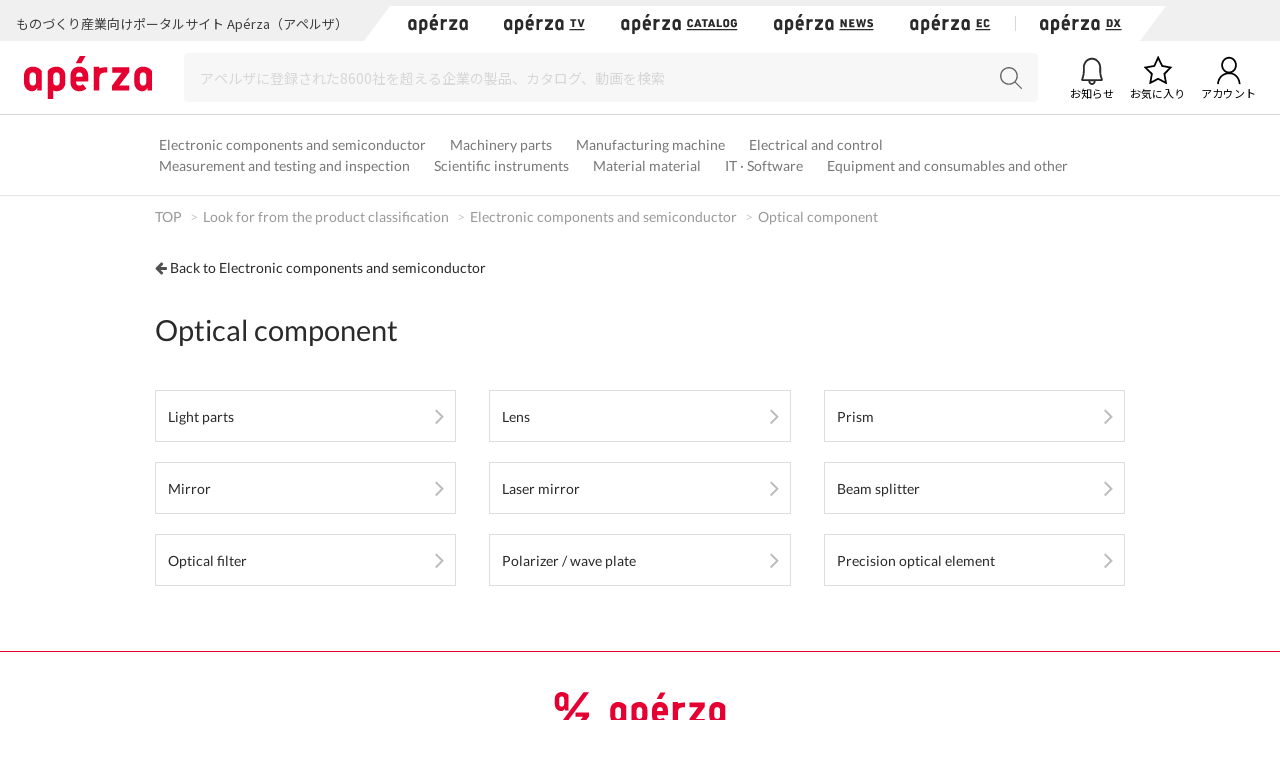

--- FILE ---
content_type: text/html; charset=UTF-8
request_url: https://tw.cluez.biz/en/product/second/2_14/
body_size: 16930
content:
<!DOCTYPE html PUBLIC "-//W3C//DTD XHTML 1.0 Transitional//EN" "http://www.w3.org/TR/xhtml1/DTD/xhtml1-transitional.dtd">
<html xmlns="http://www.w3.org/1999/xhtml" lang="ja" xml:lang="ja">
<head>
<script>
window.dataLayer = window.dataLayer || [];
dataLayer.push({
  'td-parts-ini'                  :new Array('catalog/catalog'),
  'td-obj.session_id'             :'mv5jvnclo2bsd06nb8kek4s4e5',
  'td-obj.member_id'              :'',
  'td-obj.admin_id'               :'',
  'td-obj.member_type'            :'',
  'td-obj.backdoor_login'         :'',
  'td-obj.64_mea'                 :'',
  'td-obj.social_id'              :'',
  'td-obj.social_type'            :'',
  'td-obj.action'                 :'',
  'td-obj.error_message'          :'',
  'td-obj.update_information'     :'',
  'td-obj.ui_lang'                :'en',
  'td-obj.cv_pid'                 :'',
  'td-obj.cv_so'                  :'',
  'td-obj.cv_si'                  :'',
  'td-obj.obj_company_id'         :'',
  'td-obj.obj_company_name'       :'',
  'td-obj.obj_company_type '      :'',
  'td-obj.obj_company_category'   :'',
  'td-obj.obj_product_id'         :'',
  'td-obj.obj_product_category'   :'',
  'td-obj.obj_product_category_1_id':'',
  'td-obj.obj_product_category_2_id':'',
  'td-obj.obj_product_category_3_id':'',
  'td-obj.obj_product_category_4_id':'',
  'td-obj.obj_product_type'       :'',
  'td-obj.obj_product_parent_id'  :'',
  'td-obj.obj_product_price'      :'',
  'td-obj.obj_catalog_id'         :'',
  'td-obj.obj_catalog_category_id':'',
  'td-obj.obj_company_id_origin'  :'',
  'td-obj.obj_catalog_id_origin'  :'',
  'td-obj.obj_event_id'           :'',
  'td-obj.obj_event_type'         :'',
  'td-obj.obj_event_start_datetime':'',
  'td-obj.obj_event_end_datetime'  :'',
  'td-obj.obj_article_id'         :'',
  'td-obj.obj_article_author'     :'',
  'td-obj.obj_article_source'     :'',
  'td-obj.obj_article_category'   :'',
  'td-obj.obj_person_id'          :'',
  'td-obj.obj_media_id'           :'',
  'td-obj.obj_tag'                :'',
  'td-obj.obj_company_contract_id':'',
  'td-obj.ev_event_start_datetime':'',
  'td-obj.ev_event_end_datetime'  :'',
  'td-obj.ev_event_id'            :'',
  'td-obj.ev_event_type'          :'',
  'td-obj.ev_company_id'          :'',
  'td-obj.ev_catalog_id'          :'',
  'td-obj.search_type'            :'',
  'td-obj.search_box_area'        :'',
  'td-obj.search_query'           :'',
  'td-obj.search_category'        :'',
  'td-obj.search_manufacturer'    :'',
  'td-obj.search_supplier'        :'',
  'td-obj.search_series'          :'',
  'td-obj.search_page_num'        :'',
  'td-obj.search_sort_key'        :'',
  'td-obj.search_sort_order'      :'',
  'td-obj.search_result_limit'    :'',
  'td-obj.search_suggest'         :'',
  'td-obj.search_is_dym'          :'',
  'td-obj.search_filter_suggest'  :'',
  'td-obj.search_elapsed_time'    :'',
  'td-obj.search_hits'            :'',
  'td-obj.search_item_list'       :'',
  'td-obj.search_click_Nth'       :'',
  'td-obj.email_delivery_id'      :'',
  'td-obj.email_url_id'           :'',
  'td-obj.email_to_id'            :'',
  'td-obj.64_emea'                :''
});
</script>
    <meta charset="utf-8">
    <meta http-equiv="X-UA-Compatible" content="IE=edge">
    <meta name="viewport" content="width=device-width, initial-scale=1">
    <meta name="keywords" content="Product list of Optical component">
    <meta name="robots" content="noindex">
    <link rel="shortcut icon" type="image/vnd.microsoft.icon" href="https://static.aperza.com/common/images/aperza2022/favicon/favicon.ico?1768979917">
    <link rel="apple-touch-icon" sizes="76x76" href="https://static.aperza.com/common/images/aperza2022/apple-touch-icon/apple-touch-icon-76x76.png?1768979917">
    <link rel="apple-touch-icon" sizes="120x120" href="https://static.aperza.com/common/images/aperza2022/apple-touch-icon/apple-touch-icon-120x120.png?1768979917">
    <link rel="apple-touch-icon" sizes="152x152" href="https://static.aperza.com/common/images/aperza2022/apple-touch-icon/apple-touch-icon-152x152.png?1768979917">
    <link rel="apple-touch-icon" sizes="167x167" href="https://static.aperza.com/common/images/aperza2022/apple-touch-icon/apple-touch-icon-167x167.png?1768979917">
    <link rel="apple-touch-icon" sizes="180x180" href="https://static.aperza.com/common/images/aperza2022/apple-touch-icon/apple-touch-icon-180x180.png?1768979917">
    <link rel="canonical" href="https://tw.cluez.biz/en/product/second/2_14/">

    <title>Optical component | Portal Site for Manufacturers [ Apérza Catalog ] </title>

    <meta name="description"  content="Optical component｜Portal Site for Manufacturers [ Apérza Catalog ]">
    <meta property="og:image" content="https://static.aperza.com/common/images/aperza2022/ogp/logo_catalog.png" />

    <!-- top critical css -->
    <style>body{margin:0}header{display:block}a{background-color:transparent}h1{font-size:2em;margin:0.67em 0}img{border:0}button,input,select,textarea{color:inherit;font:inherit;margin:0}button{overflow:visible}button,select{text-transform:none}button{-webkit-appearance:button}button::-moz-focus-inner,input::-moz-focus-inner{border:0;padding:0}input{line-height:normal}input[type="checkbox"],input[type="radio"]{-webkit-box-sizing:border-box;-moz-box-sizing:border-box;box-sizing:border-box;padding:0}textarea{overflow:auto}table{border-collapse:collapse;border-spacing:0}td,th{padding:0}*{-webkit-box-sizing:border-box;-moz-box-sizing:border-box;box-sizing:border-box}*:before,*:after{-webkit-box-sizing:border-box;-moz-box-sizing:border-box;box-sizing:border-box}body{font-family:"Apple TP","Hiragino Kaku Gothic ProN","Meiryo","Helvetica Neue",Helvetica,Arial,sans-serif;font-size:14px;line-height:1.42857143;color:#333;background-color:#fff}input,button,select,textarea{font-family:inherit;font-size:inherit;line-height:inherit}a{color:#333;text-decoration:none}img{vertical-align:middle}h1,h2,h4{font-family:inherit;font-weight:500;line-height:1.1;color:inherit}h1,h2{margin-top:20px;margin-bottom:7px}h4{margin-top:10px;margin-bottom:10px}h1{font-size:29px}h2{font-size:23px}h4{font-size:18px}p{margin:0 0 10px}.text-center{text-align:center}.container{margin-right:auto;margin-left:auto;padding-left:15px;padding-right:15px}@media (min-width:768px){.container{width:750px}}@media (min-width:992px){.container{width:970px}}@media (min-width:1200px){.container{width:1170px}}.row{margin-left:-15px;margin-right:-15px}.col-xs-12{position:relative;min-height:1px;padding-left:15px;padding-right:15px}.col-xs-12{float:left}.col-xs-12{width:100%}@media (min-width:768px){.col-sm-offset-3{margin-left:25%}}table{background-color:transparent}caption{padding-top:8px;padding-bottom:8px;color:#777;text-align:left}th{text-align:left}.table{width:100%;max-width:100%;margin-bottom:20px}.table>tbody>tr>th,.table>tbody>tr>td{padding:8px;line-height:1.42857143;vertical-align:top;border-top:1px solid #ddd}.table-bordered{border:1px solid #ddd}.table-bordered>tbody>tr>th,.table-bordered>tbody>tr>td{border:1px solid #ddd}label{display:inline-block;max-width:100%;margin-bottom:5px;font-weight:bold}input[type="radio"],input[type="checkbox"]{margin:4px 0 0;margin-top:1px \9;line-height:normal}.form-control{display:block;width:100%;height:34px;padding:6px 12px;font-size:14px;line-height:1.42857143;color:#555;background-color:#fff;background-image:none;border:1px solid #ccc;border-radius:4px;-webkit-box-shadow:inset 0 1px 1px rgba(0,0,0,0.075);box-shadow:inset 0 1px 1px rgba(0,0,0,0.075)}.form-control::-moz-placeholder{color:#999;opacity:1}.form-control:-ms-input-placeholder{color:#999}.form-control::-webkit-input-placeholder{color:#999}.btn{display:inline-block;margin-bottom:0;font-weight:normal;text-align:center;vertical-align:middle;-ms-touch-action:manipulation;touch-action:manipulation;background-image:none;border:1px solid transparent;white-space:nowrap;padding:6px 12px;font-size:14px;line-height:1.42857143;border-radius:4px}.btn-default{color:#333;background-color:#fff;border-color:#ccc}.fade{opacity:0}.input-group{position:relative;display:table;border-collapse:separate}.close{float:right;font-size:21px;font-weight:bold;line-height:1;color:#000;text-shadow:0 1px 0 #fff;opacity:.2;filter:alpha(opacity=20)}button.close{padding:0;background:transparent;border:0;-webkit-appearance:none}.modal{display:none;overflow:hidden;position:fixed;top:0;right:0;bottom:0;left:0;z-index:1040;-webkit-overflow-scrolling:touch;outline:0}.modal.fade .modal-dialog{-webkit-transform:translate(0,-25%);-ms-transform:translate(0,-25%);-o-transform:translate(0,-25%);transform:translate(0,-25%)}.modal-dialog{position:relative;width:auto;margin:10px}.modal-content{position:relative;background-color:#fff;border:1px solid #999;border:1px solid rgba(0,0,0,0.2);border-radius:6px;-webkit-box-shadow:0 3px 9px rgba(0,0,0,0.5);box-shadow:0 3px 9px rgba(0,0,0,0.5);-webkit-background-clip:padding-box;background-clip:padding-box;outline:0}@media (min-width:768px){.modal-dialog{width:600px;margin:30px auto}.modal-content{-webkit-box-shadow:0 5px 15px rgba(0,0,0,0.5);box-shadow:0 5px 15px rgba(0,0,0,0.5)}}@media (min-width:992px){.modal-lg{width:900px}}.container:before,.container:after,.row:before,.row:after{content:" ";display:table}.container:after,.row:after{clear:both}@media (max-width:767px){.hidden-xs{display:none!important}}body{overflow-x:hidden}.fa{display:inline-block;font:normal normal normal 14px/1 FontAwesome;font-size:inherit;text-rendering:auto;-webkit-font-smoothing:antialiased;-moz-osx-font-smoothing:grayscale;transform:translate(0,0)}.fa-search:before{content:"\f002"}.fa-download:before{content:"\f019"}.fa-caret-right:before{content:"\f0da"}.fa-angle-up:before{content:"\f106"}*{word-break:normal}.pt0{padding-top:0!important}.mglr3{margin-left:3px!important;margin-right:3px!important}.fontSize16{font-size:16px!important}.fontBold{font-weight:bold!important}table>caption{padding-top:0px;padding-bottom:10px;color:#444}.table-form-p20 tr th,.table-form-p20 tr td{padding:20px!important;border-right-width:0px!important;border-left-width:0px!important}.table-form-p20{border:0px!important}.btn-red-2{background:none repeat scroll 0 0 #C90000;color:#fff}.dlpolicyInfo{font-size:10px;font-weight:normal;margin-top:4px;color:#999;display:inline-block;text-align:left}.aperzaCookieMake{display:none}body:after{content:url(https://static.cluez.biz/common/img/base/close.png) url(https://static.cluez.biz/common/img/base/loading.gif) url(https://static.cluez.biz/common/img/base/prev.png) url(https://static.cluez.biz/common/img/base/next.png);display:none}body{padding-top:50px;line-height:1.5;color:#444}div[class*="col-"]{padding:0}.container{padding-left:15px;padding-right:15px}.row{margin-left:0;margin-right:0}h2{color:#2a2a2a}h4{font-size:21px}label{font-weight:normal}.btn-md{padding:10px 0;margin-bottom:20px;font-size:17px;width:100%;display:block}.btn-red-2{color:#fff;background:#C90000}.modal-lg-custom{z-index:2}.modal-lg-custom .modal-content{padding:25px 0 30px 0}.modal-lg-custom .close{opacity:0.6}.modal-lg-custom .close span{font-size:30px}@media (min-width:768px){body{padding-top:83px}h1{font-size:29px}h2{font-size:23px}.container{padding-left:15px;padding-right:15px;max-width:100%;width:auto}.to-page-top{display:none;position:fixed;bottom:30px;right:40px;padding:1px 9px 6px 9px;text-align:center;font-size:32px;background:#bbb;color:#fff;line-height:1;border-radius:4px;z-index:1039}.btn-md{padding:10px 0;font-size:17px;width:190px}}@media (min-width:992px){body{padding-top:70px}.container{max-width:970px;padding-left:0;padding-right:0}h2{font-size:29px}}@media screen and (max-width:767px){.input-group{margin-top:10px}h2{font-size:23px}}.mg0{margin:0!important}.mgb10{margin-bottom:10px!important}.mgb20{margin-bottom:20px!important}.mgb25{margin-bottom:25px!important}.mgr30{margin-right:30px!important}.pt0{padding-top:0!important}.pb20{padding-bottom:20px!important}.text-center{text-align:center}.text-alert{color:#bf414b}.input-middle{width:80%}body{margin:0}body *{box-sizing:border-box}.ac{font-size:62.5%}.ac p,.ac span{line-height:1.5;word-break:break-all;color:#333}.ac a{text-decoration:none;color:#2a2a2a}.ac a:visited{color:#2a2a2a}.ac p{margin:0;word-break:break-all}.module-pickupCatalogues{width:100%;margin-bottom:30px;padding:30px 0 20px;background-color:#f6f6f6}@media screen and (max-width:992px){.module-pickupCatalogues{margin-bottom:0;padding:30px 20px 20px}}.module-pickupCatalogues .container{max-width:970px;margin:0 auto;padding-right:0;padding-left:0}.module-pickupCatalogues .container .header{font-size:20px;font-weight:bold;position:relative;margin-top:0;margin-bottom:30px;padding-left:10px;color:#333;border-left:4px solid #C90000}.module-pickupCatalogues .grid{max-width:970px;margin-bottom:20px}.module-pickupCatalogues .grid .grid-sizer{width:180px;width:calc(calc(100% - 60px) / 5)}@media screen and (max-width:768px){.module-pickupCatalogues .grid .grid-sizer{width:80px;width:calc(calc(100% - 20px) / 3)}}.module-pickupCatalogues .grid .gutter-sizer{width:10px}@media screen and (max-width:768px){.module-pickupCatalogues .grid .gutter-sizer{width:5px}}.module-pickupCatalogues .grid .grid-item{float:left;width:180px;width:calc(calc(100% - 60px) / 5);max-width:180px;margin-bottom:15px;padding:10px;border-radius:4px;background-color:#fff;box-shadow:0 1px 0 0 rgba(0,0,0,.05)}@media screen and (max-width:768px){.module-pickupCatalogues .grid .grid-item{width:calc(calc(100% - 20px) / 3)}}.module-pickupCatalogues .grid .grid-item .image{width:100%;margin-bottom:10px}.module-pickupCatalogues .grid .grid-item .image img{display:block;width:100%;height:auto}.module-pickupCatalogues .grid .grid-item .description .name{margin-bottom:10px}.module-pickupCatalogues .grid .grid-item .description .name a{font-size:12px;font-weight:normal;line-height:1.3;color:#666!important}.module-pickupCatalogues .grid .grid-item .description .company{font-size:10px;font-weight:normal;margin-bottom:10px;color:#999}.module-pickupCatalogues .grid .grid-item .download a{font-size:12px;font-weight:bold;line-height:2.4;display:block;height:30px;text-align:center;color:#2a2a2a;border:1px solid #fff;border-radius:2px;background-color:#fff}@media screen and (max-width:768px){.module-pickupCatalogues .grid .grid-item .download a{font-size:10px;line-height:2.2;height:23px}}.module-pickupCatalogues .readMore{font-size:14px;font-weight:bold;line-height:4;display:block;height:54px;margin-bottom:20px;text-align:center;color:#2a2a2a;background-color:#fff}.module-pickupCatalogues .publishmentOffer{width:100%;text-align:right}@media screen and (max-width:768px){.module-pickupCatalogues .publishmentOffer{text-align:center}}.module-pickupCatalogues .publishmentOffer a{font-size:14px;color:#2a2a2a}.module-ACKeyVisual{position:relative;box-sizing:border-box;width:100%;height:207px;background-image:url(https://static.aperza.jp/www/common/images/KV_aperzaCatalog.jpg);background-repeat:no-repeat;background-position:center center;background-size:cover}@media screen and (max-width:992px){.module-ACKeyVisual{height:378px}}.module-ACKeyVisual .container{position:absolute;top:50%;left:50%;display:-webkit-box;display:-ms-flexbox;display:flex;width:100%;max-width:970px;height:100%;margin:0 auto;-webkit-transform:translate(-50%,-50%);transform:translate(-50%,-50%);-webkit-box-orient:horizontal;-webkit-box-direction:normal;-ms-flex-flow:row nowrap;flex-flow:row nowrap;-webkit-box-pack:center;-ms-flex-pack:center;justify-content:center;-webkit-box-align:center;-ms-flex-align:center;align-items:center}@media screen and (max-width:992px){.module-ACKeyVisual .container{display:block;width:100%;height:auto;padding:20px}}.module-ACKeyVisual .container .copy{position:relative;width:100%;height:100%;-ms-flex-item-align:start;align-self:flex-start}@media screen and (max-width:992px){.module-ACKeyVisual .container .copy{height:auto;margin-top:20px}}.module-ACKeyVisual .container .copy h1{position:absolute;top:40px;width:100%;margin:0}@media screen and (max-width:992px){.module-ACKeyVisual .container .copy h1{position:relative;top:0;-webkit-transform:none;transform:none;text-align:center}}.module-ACKeyVisual .container .copy h1 span{display:inline-block;width:100%;color:#fff}@media screen and (max-width:992px){.module-ACKeyVisual .container .copy h1 span{text-align:center}}.module-ACKeyVisual .container .copy h1 span:first-of-type{font-size:36px;font-weight:bold;line-height:1.3;margin-bottom:10px}@media screen and (max-width:992px){.module-ACKeyVisual .container .copy h1 span:first-of-type{margin-bottom:20px}}.module-ACKeyVisual .container .copy h1 span:last-of-type{font-size:16px;font-weight:normal}@media screen and (max-width:992px){.module-ACKeyVisual .container .copy h1 span:last-of-type{margin-bottom:20px}}.module-ACKeyVisual .container .copy .showSP{display:none}@media screen and (max-width:992px){.module-ACKeyVisual .container .copy .showSP{display:inline}}.module-ACKeyVisual .container .copy .topSearch{position:absolute;bottom:40px;width:auto;margin:0}@media screen and (max-width:992px){.module-ACKeyVisual .container .copy .topSearch{position:relative;bottom:0;left:initial;max-width:291px;margin:0 auto 30px}}.module-ACKeyVisual .container .copy .topSearch form{display:-webkit-box;display:-ms-flexbox;display:flex;-webkit-box-orient:horizontal;-webkit-box-direction:normal;-ms-flex-flow:row nowrap;flex-flow:row nowrap;-webkit-box-pack:start;-ms-flex-pack:start;justify-content:flex-start}.module-ACKeyVisual .container .copy .topSearch form .input-group{height:30px;padding:5px;background-color:#fff}@media screen and (max-width:768px){.module-ACKeyVisual .container .copy .topSearch form .input-group{padding:3px}}.module-ACKeyVisual .container .copy .topSearch form .input-group input{font-size:16px;width:259px;height:20px;border:none;outline:none}@media screen and (max-width:768px){.module-ACKeyVisual .container .copy .topSearch form .input-group input{font-size:12px}}.module-ACKeyVisual .container .copy .topSearch form button{width:32px;height:30px;border:none;outline:none;background-color:#C90000}.module-ACKeyVisual .container .copy .topSearch form button span{font-size:16px;color:#fff}.module-ACKeyVisual .container .catalogyNum{position:relative;width:335px;height:55px}.module-ACKeyVisual .container .catalogyNum:after{display:block;width:335px;content:''}@media screen and (max-width:992px){.module-ACKeyVisual .container .catalogyNum{width:100%;margin-bottom:10px;padding-top:0}}.module-ACKeyVisual .container .catalogyNum .shape{position:absolute;z-index:3;top:50%;right:20px;width:285px;height:56px;padding-top:5px;-webkit-transform:translateY(-50%);transform:translateY(-50%);vertical-align:middle;background-color:#fff}@media screen and (max-width:992px){.module-ACKeyVisual .container .catalogyNum .shape{position:relative;top:initial;right:initial;margin:0 auto;-webkit-transform:none;transform:none}}.module-ACKeyVisual .container .catalogyNum .shape .text{position:relative;z-index:3;display:-webkit-box;display:-ms-flexbox;display:flex;-webkit-box-orient:horizontal;-webkit-box-direction:normal;-ms-flex-flow:row nowrap;flex-flow:row nowrap;-webkit-box-pack:center;-ms-flex-pack:center;justify-content:center;-webkit-box-align:center;-ms-flex-align:center;align-items:center}.module-ACKeyVisual .container .catalogyNum .shape .text span{font-weight:bold;color:#2a2a2a}.module-ACKeyVisual .container .catalogyNum .shape .text span:first-of-type{font-size:12px;margin-right:5px}.module-ACKeyVisual .container .catalogyNum .shape .text span:nth-of-type(2){font-family:'lato';font-size:30px;margin-right:5px}.module-ACKeyVisual .container .catalogyNum .shape .text span:last-of-type{font-size:12px}.module-ACKeyVisual .container .catalogyNum .shape:before{position:absolute;z-index:1;top:0;left:-9%;display:block;width:56px;height:56px;content:'';border-radius:50%;background-color:#fff}.module-ACKeyVisual .container .catalogyNum .shape:after{position:absolute;z-index:1;top:0;right:-9%;display:block;width:56px;height:56px;content:'';border-radius:50%;background-color:#fff}.module-latestArticles{width:100%;padding-bottom:30px}@media screen and (max-width:992px){.module-latestArticles{padding:0 20px 30px}}.module-latestArticles .container{max-width:970px;margin:0 auto;padding-right:0;padding-left:0}.module-latestArticles .container .header{font-size:20px;font-weight:bold;position:relative;margin-top:30px;margin-bottom:30px;padding-left:10px;color:#333;border-left:4px solid #C90000}@media screen and (max-width:768px){.module-latestArticles .container .header{margin-bottom:67px}}.module-latestArticles .container .header .insideLink{font-size:14px;font-weight:normal;position:absolute;top:50%;right:0;display:inline-block;-webkit-transform:translateY(-50%);transform:translateY(-50%)}@media screen and (max-width:768px){.module-latestArticles .container .header .insideLink{top:initial;bottom:-36px;-webkit-transform:none;transform:none}}.module-latestArticles .container .row{display:-webkit-box;display:-ms-flexbox;display:flex;width:100%;-webkit-box-orient:horizontal;-webkit-box-direction:normal;-ms-flex-flow:row nowrap;flex-flow:row nowrap;-webkit-box-pack:center;-ms-flex-pack:center;justify-content:center}@media screen and (max-width:768px){.module-latestArticles .container .row{display:block}}.module-latestArticles .container .row:first-of-type{margin-bottom:30px}@media screen and (max-width:768px){.module-latestArticles .container .row:first-of-type{margin-bottom:20px}}.module-latestArticles .container .row .cassette{width:160px;width:calc(calc(100% - 80px) / 5)}@media screen and (max-width:768px){.module-latestArticles .container .row .cassette{display:table;width:100%}.module-latestArticles .container .row .cassette:not(:last-of-type){margin-bottom:20px}}.module-latestArticles .container .row .cassette:not(:last-of-type){margin-right:20px}.module-latestArticles .container .row .cassette .image{position:relative;width:100%;height:auto;margin-bottom:10px;background-color:#ccc;background-repeat:no-repeat;background-position:center center;background-size:cover}@media screen and (max-width:768px){.module-latestArticles .container .row .cassette .image{display:table-cell;width:110px;vertical-align:top}}.module-latestArticles .container .row .cassette .image .counter{position:absolute;right:0;bottom:0;display:block;width:55px;height:42px;text-align:center;opacity:.9;border-radius:0;background-color:#31a5c6}@media screen and (max-width:768px){.module-latestArticles .container .row .cassette .image .counter{width:45px;height:35px}}.module-latestArticles .container .row .cassette .image .counter p{color:#fff}.module-latestArticles .container .row .cassette .image .counter p:first-of-type{font-family:'lato';font-size:20px;font-weight:bold;line-height:1;padding-top:4px}@media screen and (max-width:768px){.module-latestArticles .container .row .cassette .image .counter p:first-of-type{font-size:16px;padding-top:4px}}.module-latestArticles .container .row .cassette .image .counter p:last-of-type{font-size:8px;font-weight:bold;letter-spacing:-.1em}@media screen and (max-width:768px){.module-latestArticles .container .row .cassette .image .counter p:last-of-type{font-size:8px}}@media screen and (max-width:768px){.module-latestArticles .container .row .cassette .description{display:table-cell;padding-left:10px;vertical-align:top}}.module-latestArticles .container .row .cassette .description .title{font-size:16px;font-weight:bold;line-height:1.3;color:#333}.module-latestArticles .container .row .cassette .description .dateInfo{font-size:10px;font-weight:normal;margin-top:4px;color:#999}.module-latestArticles .container .row .cassette .description .dateInfo .date{font-weight:bold;color:#999}.module-pickupFeaturedArticle .cassette .textSP{font-size:12px;display:none;margin-bottom:20px;color:#767676}@media screen and (max-width:768px){.module-pickupFeaturedArticle .cassette .textSP{display:block}}.fa{display:inline-block}.fa{font:normal normal normal 14px/1 FontAwesome;font-size:inherit;text-rendering:auto;-webkit-font-smoothing:antialiased;-moz-osx-font-smoothing:grayscale}.fa-search:before{content:""}.fa-download:before{content:""}.fa-caret-right:before{content:""}.fa-angle-up:before{content:""}.counter{display:inline-block;font-size:1rem;font-weight:700;font-family:"Lato";color:#fff;height:15px;width:auto;min-width:15px;background-color:#ff6c00;border-radius:10px;padding:.1rem .3rem;text-align:center}.counter{display:inline-block;font-size:1rem;font-weight:700;font-family:"Lato";color:#fff;height:15px;width:auto;min-width:15px;background-color:#ff6c00;border-radius:10px;padding:.1rem .3rem;text-align:center}.counter{display:inline-block;font-size:1rem;font-weight:700;font-family:"Lato";color:#fff;height:15px;width:auto;min-width:15px;background-color:#ff6c00;border-radius:10px;padding:.1rem .3rem;text-align:center}#aperza-header{color:#C90000}.counter{display:inline-block;font-size:1rem;font-weight:700;font-family:"Lato";color:#fff;height:15px;width:auto;min-width:15px;background-color:#ff6c00;border-radius:10px;padding:.1rem .3rem;text-align:center}.counter{display:inline-block;font-size:1rem;font-weight:700;font-family:"Lato";color:#fff;height:15px;width:auto;min-width:15px;background-color:#ff6c00;border-radius:10px;padding:.1rem .3rem;text-align:center}.counter{display:inline-block;font-size:1rem;font-weight:700;font-family:"Lato";color:#fff;height:15px;width:auto;min-width:15px;background-color:#ff6c00;border-radius:10px;padding:.1rem .3rem;text-align:center}.counter{display:inline-block;font-size:1rem;font-weight:700;font-family:"Lato";color:#fff;height:15px;width:auto;min-width:15px;background-color:#ff6c00;border-radius:10px;padding:.1rem .3rem;text-align:center}.counter{display:inline-block;font-size:1rem;font-weight:700;font-family:"Lato";color:#fff;height:15px;width:auto;min-width:15px;background-color:#ff6c00;border-radius:10px;padding:.1rem .3rem;text-align:center}.counter{display:inline-block;font-size:1rem;font-weight:700;font-family:"Lato";color:#fff;height:15px;width:auto;min-width:15px;background-color:#ff6c00;border-radius:10px;padding:.1rem .3rem;text-align:center}.counter{display:inline-block;font-size:1rem;font-weight:700;font-family:"Lato";color:#fff;height:15px;width:auto;min-width:15px;background-color:#ff6c00;border-radius:10px;padding:.1rem .3rem;text-align:center}.counter{display:inline-block;font-size:1rem;font-weight:700;font-family:"Lato";color:#fff;height:15px;width:auto;min-width:15px;background-color:#ff6c00;border-radius:10px;padding:.1rem .3rem;text-align:center}.counter{display:inline-block;font-size:1rem;font-weight:700;font-family:"Lato";color:#fff;height:15px;width:auto;min-width:15px;background-color:#ff6c00;border-radius:10px;padding:.1rem .3rem;text-align:center}.modalTable th{width:33%;vertical-align:middle!important;background-color:#fafafa}@font-face{font-family:'FontAwesome';src:url('https://static.cluez.biz/common/fonts/fontawesome-webfont.eot?v=4.3.0');src:url('https://static.cluez.biz/common/fonts/fontawesome-webfont.eot#iefix&v=4.3.0') format('embedded-opentype'),url('https://static.cluez.biz/common/fonts/fontawesome-webfont.woff2?v=4.3.0') format('woff2'),url('https://static.cluez.biz/common/fonts/fontawesome-webfont.woff?v=4.3.0') format('woff'),url('https://static.cluez.biz/common/fonts/fontawesome-webfont.ttf?v=4.3.0') format('truetype'),url('https://static.cluez.biz/common/fonts/fontawesome-webfont.svg?v=4.3.0#fontawesomeregular') format('svg');font-weight:normal;font-style:normal}@font-face{font-family:FontAwesome;src:url(https://static.aperza.jp/www/common/fonts/fontawesome-webfont.eot?v=4.7.0);src:url(https://static.aperza.jp/www/common/fonts/fontawesome-webfont.eot#iefix&v=4.7.0) format("embedded-opentype"),url(https://static.aperza.jp/www/common/fonts/fontawesome-webfont.woff2?v=4.7.0) format("woff2"),url(https://static.aperza.jp/www/common/fonts/fontawesome-webfont.woff?v=4.7.0) format("woff"),url(https://static.aperza.jp/www/common/fonts/fontawesome-webfont.ttf?v=4.7.0) format("truetype"),url(https://static.aperza.jp/www/common/fonts/fontawesome-webfont.svg?v=4.7.0#fontawesomeregular) format("svg");font-weight:400;font-style:normal}@font-face{font-family:'Lato';font-style:normal;font-weight:400;src:url(https://fonts.gstatic.com/s/lato/v22/S6uyw4BMUTPHjxAwXiWtFCfQ7A.woff2) format('woff2');unicode-range:U+0100-024F,U+0259,U+1E00-1EFF,U+2020,U+20A0-20AB,U+20AD-20CF,U+2113,U+2C60-2C7F,U+A720-A7FF}@font-face{font-family:'Lato';font-style:normal;font-weight:400;src:url(https://fonts.gstatic.com/s/lato/v22/S6uyw4BMUTPHjx4wXiWtFCc.woff2) format('woff2');unicode-range:U+0000-00FF,U+0131,U+0152-0153,U+02BB-02BC,U+02C6,U+02DA,U+02DC,U+2000-206F,U+2074,U+20AC,U+2122,U+2191,U+2193,U+2212,U+2215,U+FEFF,U+FFFD}@font-face{font-family:'Lato';font-style:normal;font-weight:700;src:url(https://fonts.gstatic.com/s/lato/v22/S6u9w4BMUTPHh6UVSwaPGQ3q5d0N7w.woff2) format('woff2');unicode-range:U+0100-024F,U+0259,U+1E00-1EFF,U+2020,U+20A0-20AB,U+20AD-20CF,U+2113,U+2C60-2C7F,U+A720-A7FF}@font-face{font-family:'Lato';font-style:normal;font-weight:700;src:url(https://fonts.gstatic.com/s/lato/v22/S6u9w4BMUTPHh6UVSwiPGQ3q5d0.woff2) format('woff2');unicode-range:U+0000-00FF,U+0131,U+0152-0153,U+02BB-02BC,U+02C6,U+02DA,U+02DC,U+2000-206F,U+2074,U+20AC,U+2122,U+2191,U+2193,U+2212,U+2215,U+FEFF,U+FFFD}@font-face{font-family:'Lato';font-style:normal;font-weight:300;src:url(https://fonts.gstatic.com/s/lato/v22/S6u9w4BMUTPHh7USSwaPGQ3q5d0N7w.woff2) format('woff2');unicode-range:U+0100-024F,U+0259,U+1E00-1EFF,U+2020,U+20A0-20AB,U+20AD-20CF,U+2113,U+2C60-2C7F,U+A720-A7FF}@font-face{font-family:'Lato';font-style:normal;font-weight:300;src:url(https://fonts.gstatic.com/s/lato/v22/S6u9w4BMUTPHh7USSwiPGQ3q5d0.woff2) format('woff2');unicode-range:U+0000-00FF,U+0131,U+0152-0153,U+02BB-02BC,U+02C6,U+02DA,U+02DC,U+2000-206F,U+2074,U+20AC,U+2122,U+2191,U+2193,U+2212,U+2215,U+FEFF,U+FFFD}@font-face{font-family:'Lato';font-style:normal;font-weight:400;src:url(https://fonts.gstatic.com/s/lato/v22/S6uyw4BMUTPHjxAwXiWtFCfQ7A.woff2) format('woff2');unicode-range:U+0100-024F,U+0259,U+1E00-1EFF,U+2020,U+20A0-20AB,U+20AD-20CF,U+2113,U+2C60-2C7F,U+A720-A7FF}@font-face{font-family:'Lato';font-style:normal;font-weight:400;src:url(https://fonts.gstatic.com/s/lato/v22/S6uyw4BMUTPHjx4wXiWtFCc.woff2) format('woff2');unicode-range:U+0000-00FF,U+0131,U+0152-0153,U+02BB-02BC,U+02C6,U+02DA,U+02DC,U+2000-206F,U+2074,U+20AC,U+2122,U+2191,U+2193,U+2212,U+2215,U+FEFF,U+FFFD}</style>

    <!-- company critical css -->
    <style>body{margin:0}header,section{display:block}a{background-color:transparent}h1{font-size:2em;margin:0.67em 0}img{border:0}button,input{color:inherit;font:inherit;margin:0}button{overflow:visible}button{text-transform:none}button{-webkit-appearance:button}button::-moz-focus-inner,input::-moz-focus-inner{border:0;padding:0}input{line-height:normal}table{border-collapse:collapse;border-spacing:0}td,th{padding:0}*{-webkit-box-sizing:border-box;-moz-box-sizing:border-box;box-sizing:border-box}*:before,*:after{-webkit-box-sizing:border-box;-moz-box-sizing:border-box;box-sizing:border-box}body{font-family:"Apple TP","Hiragino Kaku Gothic ProN","Meiryo","Helvetica Neue",Helvetica,Arial,sans-serif;font-size:14px;line-height:1.42857143;color:#333;background-color:#fff}input,button{font-family:inherit;font-size:inherit;line-height:inherit}a{color:#333;text-decoration:none}img{vertical-align:middle}h1,h2,h3{font-family:inherit;font-weight:500;line-height:1.1;color:inherit}h1,h2,h3{margin-top:20px;margin-bottom:7px}h1{font-size:29px}h2{font-size:23px}h3{font-size:21px}p{margin:0 0 10px}.text-center{text-align:center}.text-muted{color:#777}ul,ol{margin-top:0;margin-bottom:10px}.container{margin-right:auto;margin-left:auto;padding-left:15px;padding-right:15px}@media (min-width:768px){.container{width:750px}}@media (min-width:992px){.container{width:970px}}@media (min-width:1200px){.container{width:1170px}}.container-fluid{margin-right:auto;margin-left:auto;padding-left:15px;padding-right:15px}.row{margin-left:-15px;margin-right:-15px}.col-md-3,.col-sm-4,.col-md-4,.col-sm-8,.col-md-8,.col-md-9,.col-xs-12{position:relative;min-height:1px;padding-left:15px;padding-right:15px}.col-xs-12{float:left}.col-xs-12{width:100%}@media (min-width:768px){.col-sm-4,.col-sm-8{float:left}.col-sm-8{width:66.66666667%}.col-sm-4{width:33.33333333%}.col-sm-pull-4{right:33.33333333%}.col-sm-push-8{left:66.66666667%}}@media (min-width:992px){.col-md-3,.col-md-4,.col-md-8,.col-md-9{float:left}.col-md-9{width:75%}.col-md-8{width:66.66666667%}.col-md-4{width:33.33333333%}.col-md-3{width:25%}.col-md-pull-4{right:33.33333333%}.col-md-push-8{left:66.66666667%}}table{background-color:transparent}caption{padding-top:8px;padding-bottom:8px;color:#777;text-align:left}th{text-align:left}.table{width:100%;max-width:100%;margin-bottom:20px}.table>tbody>tr>th,.table>tbody>tr>td{padding:8px;line-height:1.42857143;vertical-align:top;border-top:1px solid #ddd}.table-bordered{border:1px solid #ddd}.table-bordered>tbody>tr>th,.table-bordered>tbody>tr>td{border:1px solid #ddd}.form-control{display:block;width:100%;height:34px;padding:6px 12px;font-size:14px;line-height:1.42857143;color:#555;background-color:#fff;background-image:none;border:1px solid #ccc;border-radius:4px;-webkit-box-shadow:inset 0 1px 1px rgba(0,0,0,0.075);box-shadow:inset 0 1px 1px rgba(0,0,0,0.075)}.form-control::-moz-placeholder{color:#999;opacity:1}.form-control:-ms-input-placeholder{color:#999}.form-control::-webkit-input-placeholder{color:#999}.btn{display:inline-block;margin-bottom:0;font-weight:normal;text-align:center;vertical-align:middle;-ms-touch-action:manipulation;touch-action:manipulation;background-image:none;border:1px solid transparent;white-space:nowrap;padding:6px 12px;font-size:14px;line-height:1.42857143;border-radius:4px}.fade{opacity:0}.breadcrumb{padding:8px 15px;margin-bottom:20px;list-style:none;background-color:#f5f5f5;border-radius:4px}.breadcrumb>li{display:inline-block}.breadcrumb>li+li:before{content:"/\00a0";padding:0 5px;color:#ccc}.modal{display:none;overflow:hidden;position:fixed;top:0;right:0;bottom:0;left:0;z-index:1040;-webkit-overflow-scrolling:touch;outline:0}.modal.fade .modal-dialog{-webkit-transform:translate(0,-25%);-ms-transform:translate(0,-25%);-o-transform:translate(0,-25%);transform:translate(0,-25%)}.modal-dialog{position:relative;width:auto;margin:10px}.modal-content{position:relative;background-color:#fff;border:1px solid #999;border:1px solid rgba(0,0,0,0.2);border-radius:6px;-webkit-box-shadow:0 3px 9px rgba(0,0,0,0.5);box-shadow:0 3px 9px rgba(0,0,0,0.5);-webkit-background-clip:padding-box;background-clip:padding-box;outline:0}.modal-footer{padding:15px;text-align:right;border-top:1px solid #e5e5e5}@media (min-width:768px){.modal-dialog{width:600px;margin:30px auto}.modal-content{-webkit-box-shadow:0 5px 15px rgba(0,0,0,0.5);box-shadow:0 5px 15px rgba(0,0,0,0.5)}.modal-sm{width:300px}}@media (min-width:992px){.modal-lg{width:900px}}.clearfix:before,.clearfix:after,.container:before,.container:after,.container-fluid:before,.container-fluid:after,.row:before,.row:after,.modal-footer:before,.modal-footer:after{content:" ";display:table}.clearfix:after,.container:after,.container-fluid:after,.row:after,.modal-footer:after{clear:both}.visible-xs,.visible-sm,.visible-md,.visible-lg{display:none!important}@media (max-width:767px){.visible-xs{display:block!important}}@media (min-width:768px) and (max-width:991px){.visible-sm{display:block!important}}@media (min-width:992px) and (max-width:1199px){.visible-md{display:block!important}}@media (min-width:1200px){.visible-lg{display:block!important}}@media (max-width:767px){.hidden-xs{display:none!important}}@media (min-width:768px) and (max-width:991px){.hidden-sm{display:none!important}}@media (min-width:992px) and (max-width:1199px){.hidden-md{display:none!important}}@media (min-width:1200px){.hidden-lg{display:none!important}}body{overflow-x:hidden}.fa{display:inline-block;font:normal normal normal 14px/1 FontAwesome;font-size:inherit;text-rendering:auto;-webkit-font-smoothing:antialiased;-moz-osx-font-smoothing:grayscale;transform:translate(0,0)}.fa-search:before{content:"\f002"}.fa-angle-up:before{content:"\f106"}*{word-break:normal}.pt0{padding-top:0!important}.mglr3{margin-left:3px!important;margin-right:3px!important}.fontSize16{font-size:16px!important}.fontBold{font-weight:bold!important}table>caption{padding-top:0px;padding-bottom:10px;color:#444}.table-form-p20 tr th,.table-form-p20 tr td{padding:20px!important;border-right-width:0px!important;border-left-width:0px!important}.table-form-p20{border:0px!important}.btn-red-2{background:none repeat scroll 0 0 #C90000;color:#fff}.modal-footer.text-center{text-align:center!important}.imageSize140{width:140px;height:140px;background-color:#ffffff;vertical-align:middle;text-align:center;display:table-cell}.imageMaxSize140{max-height:140px;max-width:140px}.tel-modal{padding:40px 10px}.carousel-product-box{display:table;position:relative;width:100%}.carousel-product-box>a{display:table-cell;text-align:center;vertical-align:middle;height:232px;width:232px}.product .product-detail .slick-item{width:234px;height:234px;margin:0 auto 30px}.product .product-detail .slick-item img{max-width:232px;max-height:232px}.aperzaCookieMake{display:none}body:after{content:url(https://static.cluez.biz/common/img/base/close.png) url(https://static.cluez.biz/common/img/base/loading.gif) url(https://static.cluez.biz/common/img/base/prev.png) url(https://static.cluez.biz/common/img/base/next.png);display:none}body{padding-top:50px;line-height:1.5;color:#444}div[class*="col-"]{padding:0}.container-fluid{padding-left:0;padding-right:0}.container{padding-left:15px;padding-right:15px}.row{margin-left:0;margin-right:0}h2,h3{color:#2a2a2a}h3{font-size:23px}ol,ul{list-style-type:none}ul li{list-style-type:none}ul{padding-left:0}.list-arrow li{background:url(https://static.cluez.biz/common/img/base/icon_arrow_1.png) no-repeat;padding-left:5px;margin-left:20px}.list-arrow li{margin-left:0;padding-left:15px;background-position:left 7px}.line-top-red{border-top:1px solid #e5e5e5}.background-gray{background:#F7F8F8}.gray-padding{padding-top:25px;padding-bottom:25px}.breadcrumb{padding:10px 0;background:transparent}.breadcrumb li+li:before{content:'>'}.breadcrumb a,.breadcrumb{color:#999}.btn-navy{color:#0054ab;border-color:#0054ab;background-color:#fff}.btn-md{padding:10px 0;margin-bottom:20px;font-size:17px;width:100%;display:block}.btn-red-2{color:#fff;background:#C90000}.slick-item-single{margin-bottom:30px}.slick-item .img-box{position:relative;display:table;width:100%}.slick-item .img-box a{display:table-cell;vertical-align:middle;text-align:center}.slick-item .size-fix img{display:inline}.loupe a{padding:10px 11px;display:block;color:#fff}.loupe{position:absolute;bottom:0;right:0;line-height:1;z-index:100;background:#666;opacity:0.6;font-size:24px;color:#fff}.img-border{display:inline-block;border:1px solid #ddd}.product .product-detail{padding-top:15px;padding-bottom:30px}.product .product-detail h1{color:#2a2a2a;font-size:24px}.product .product-detail h3{margin-bottom:10px;font-size:17px;color:#555;line-height:1.5}.product .product-detail .btn-set{margin-top:35px;padding-left:0}.product .form input{font-size:15px}.product .container .form .btn-submit{padding-top:12px;padding-bottom:12px;margin-top:25px;width:100%;font-size:16px}.modal-lg-custom{z-index:2}.modal-lg-custom .modal-content{padding:25px 0 30px 0}.modal-lg-custom .modal-footer{padding:30px 0 0 0}.modal-lg-custom .modal-footer .btn{display:inline-block;margin:0 15px}@media (min-width:768px){body{padding-top:83px}h1{font-size:29px}h2{font-size:23px}.list-arrow li{background:url(https://static.cluez.biz/common/img/base/icon_arrow_1.png) no-repeat;background-position:left 6px;padding-left:15px;margin-left:18px}.container{padding-left:15px;padding-right:15px;max-width:100%;width:auto}.gray-padding{padding-top:45px;padding-bottom:45px}.title-box h3{margin-top:22px;margin-bottom:22px;float:left;font-size:23px;border-left:5px solid #C90000;padding-left:10px;color:#333}.title-box ul{margin-top:20px;margin-bottom:0;float:right}.product .product-detail h2{font-size:29px}.product .product-detail{padding-top:20px;padding-bottom:45px}.product .product-detail .text{padding-right:10px}.product .product-detail .slick-item{float:right}.product .container .form .btn-submit{width:280px}.to-page-top{display:none;position:fixed;bottom:30px;right:40px;padding:1px 9px 6px 9px;text-align:center;font-size:32px;background:#bbb;color:#fff;line-height:1;border-radius:4px;z-index:1039}.product-detail .btn-set li{display:inline-block;margin-right:15px}.btn-md{padding:10px 0;font-size:17px;width:190px}}@media (min-width:992px){body{padding-top:70px}.container{max-width:970px;padding-left:0;padding-right:0}.slick-item-plural{margin:auto;width:830px}h2{font-size:29px}.product .form .modal-dialog{width:970px;margin:30px auto}}@media screen and (max-width:767px){h2{font-size:23px}.modal-lg-custom .modal-footer .btn{width:80%;margin:0 15px 20px 0}.product .product-detail .slick-item{margin:0 auto 30px}}.mgb10{margin-bottom:10px!important}.pt0{padding-top:0!important}.clear{clear:both}.text-center{text-align:center}.text-alert{color:#bf414b}.input-middle{width:80%}body{font-family:'Lato','Hiragino Sans','ヒラギノ角ゴ Pro W3','Hiragino Kaku Gothic Pro','メイリオ',Meiryo,Osaka,'ＭＳ Ｐゴシック','MS PGothic',FontAwesome,sans-serif}body{margin:0}#aperza-header{color:#C90000}.modalTable th{width:33%;vertical-align:middle!important;background-color:#fafafa}@font-face{font-family:'FontAwesome';src:url('https://static.cluez.biz/common/fonts/fontawesome-webfont.eot?v=4.3.0');src:url('https://static.cluez.biz/common/fonts/fontawesome-webfont.eot#iefix&v=4.3.0') format('embedded-opentype'),url('https://static.cluez.biz/common/fonts/fontawesome-webfont.woff2?v=4.3.0') format('woff2'),url('https://static.cluez.biz/common/fonts/fontawesome-webfont.woff?v=4.3.0') format('woff'),url('https://static.cluez.biz/common/fonts/fontawesome-webfont.ttf?v=4.3.0') format('truetype'),url('https://static.cluez.biz/common/fonts/fontawesome-webfont.svg?v=4.3.0#fontawesomeregular') format('svg');font-weight:normal;font-style:normal}@font-face{font-family:'Lato';font-style:normal;font-weight:300;src:url(https://fonts.gstatic.com/s/lato/v22/S6u9w4BMUTPHh7USSwaPGQ3q5d0N7w.woff2) format('woff2');unicode-range:U+0100-024F,U+0259,U+1E00-1EFF,U+2020,U+20A0-20AB,U+20AD-20CF,U+2113,U+2C60-2C7F,U+A720-A7FF}@font-face{font-family:'Lato';font-style:normal;font-weight:300;src:url(https://fonts.gstatic.com/s/lato/v22/S6u9w4BMUTPHh7USSwiPGQ3q5d0.woff2) format('woff2');unicode-range:U+0000-00FF,U+0131,U+0152-0153,U+02BB-02BC,U+02C6,U+02DA,U+02DC,U+2000-206F,U+2074,U+20AC,U+2122,U+2191,U+2193,U+2212,U+2215,U+FEFF,U+FFFD}@font-face{font-family:'Lato';font-style:normal;font-weight:400;src:url(https://fonts.gstatic.com/s/lato/v22/S6uyw4BMUTPHjxAwXiWtFCfQ7A.woff2) format('woff2');unicode-range:U+0100-024F,U+0259,U+1E00-1EFF,U+2020,U+20A0-20AB,U+20AD-20CF,U+2113,U+2C60-2C7F,U+A720-A7FF}@font-face{font-family:'Lato';font-style:normal;font-weight:400;src:url(https://fonts.gstatic.com/s/lato/v22/S6uyw4BMUTPHjx4wXiWtFCc.woff2) format('woff2');unicode-range:U+0000-00FF,U+0131,U+0152-0153,U+02BB-02BC,U+02C6,U+02DA,U+02DC,U+2000-206F,U+2074,U+20AC,U+2122,U+2191,U+2193,U+2212,U+2215,U+FEFF,U+FFFD}</style>

    <!-- Bootstrap core CSS -->
    <link href="https://static.cluez.biz/common/css/bootstrap.min.css?1736346068" rel="stylesheet">

    <!-- Custom styles for this template -->
    <link href="https://static.cluez.biz/common/css/offcanvas.css?1736346068" rel="stylesheet" media="print" onload="this.media='all'">

    <!-- Bootstrap core JavaScript
    ================================================== -->
    <!-- No defer -->
    <script src="https://static.cluez.biz/common/js/jquery.min.js?1736346068"></script>
    <script src="https://static.cluez.biz/common/js/jquery.validate.js?1736346068"></script>
    <script src="https://static.cluez.biz/common/js/svs-script.js?1736346068"></script>

    <!-- Placed at the end of the document so the pages load faster -->
    <script defer src="https://static.cluez.biz/common/js/bootstrap.min.js?1736346068"></script>
    <script defer src="https://static.cluez.biz/common/js/offcanvas.js?1736346068"></script>

    <!-- Original css -->
    <link href="https://static.cluez.biz/common/css/search.css?1736346068" rel="stylesheet" media="print" onload="this.media='all'">
    <link href="https://static.cluez.biz/common/css/svs-style.css?1736346068" rel="stylesheet">
    <link href="https://static.cluez.biz/common/css/jasny-bootstrap.css?1736346068" rel="stylesheet" media="print" onload="this.media='all'">
    <link href="https://static.aperza.com/marketing/css/cluez-rebranding.css?1768979917" rel="stylesheet"/>

    <!-- Original js -->
    <script defer src="https://static.cluez.biz/common/js/jasny-bootstrap.js?1736346068"></script>
    <script defer src="https://static.cluez.biz/common/js/jquery.autoKana.js?1736346068"></script>

    <!-- AperzaCookie -->
    <script>
(function(){
    /**
     * AperzaIdで発行されたクッキーを時ドメインに焼く。クッキー管理処理
     */
    function aperzaCookie(cookieStr, cookieToken, cookieExpiresDay) {
        // クッキー有効無効を取得
        if (navigator.cookieEnabled) {
            // 有効期間を設定
            var expiresDay = new Date(new Date().getTime());
            if (cookieExpiresDay > 0) {
                var exp = cookieExpiresDay;
                expiresDay.setDate(expiresDay.getDate() + exp);
                expiresDay = expiresDay.toUTCString();
            } else {
                expiresDay = 0;
            }

            // クッキードメインを定義
            var domain = ".cluez.biz";
            if ("development_aperzaid=" == cookieStr) {
                domain = ".cluez.local";
            }
            var sameSiteAttr = "SameSite=None;secure=true;";

            document.cookie = cookieStr + cookieToken +"; domain=" + domain + "; expires=" + expiresDay + "; path=/;" + sameSiteAttr;
            if ("false" == "true" && expiresDay == 0) {
                document.cookie = "atkn=" + cookieToken +"; domain=" + domain + "; expires=0; path=/;";
                if ("" === "false") {
                    location.reload();
                }
            }
        }
    }

    /**
     * aperzaIdからのPostメッセージ内容は、以下をjson形式で取得できる想定
     * token:uuid形式
     * type: login, logout
     */
    function listener(event){
        if (event.origin.indexOf("aperza") < 0 && event.origin.indexOf("cluez") < 0) {
            return;
        }
        var eventdata = event.data;
        try{
            if (typeof eventdata === 'string') {
                eventdata = JSON.parse(eventdata);
            }
        }catch(e){
            return;
        }
        if (eventdata.action == "remove") {
            aperzaCookie("atkn=", "", parseInt(eventdata.expire));
        }
        if (eventdata.token == "" || eventdata.token === undefined || eventdata.token == "null" || eventdata.token == null) {
            return;
        }
        if (eventdata.action != "none") {
            if (eventdata.action == "add" && eventdata.expire < 0) {
                eventdata.expire = 400;
            }
            aperzaCookie("atkn=", eventdata.token, parseInt(eventdata.expire));
            
        }
    }
    if(window.addEventListener){
        addEventListener('message', listener, false);
    }
    else{
        attachEvent('onmessage', listener);
    }
}());


var cookieExist = false;

/**
 * AperzaCookieが無い場合のみスクリプト実行する
 */
if (navigator.cookieEnabled) {
    cookieExist = checkCookieName("atkn=");
    if (cookieExist === false) {
        checkAperzaCookie("atkn=");
    }
}

/**
 * 自ドメインにAperzaCookieができるまで監視する
 * @param cookieName
 */
function checkAperzaCookie(cookieName) {
    var timeoutName = setTimeout('checkAperzaCookie("'+cookieName+'")',100);
    cookieExist = checkCookieName(cookieName);
    if (cookieExist === true) {
        clearTimeout(timeoutName);

        if ($('.aperzaIframe')[0]) {
            $("html,body").animate({scrollTop:$('.aperzaIframe').offset().top - ($(window).height()/2)},"fast");
        }

        $('.aperzaIframe').hide(0,function(){

            if ($('.aperzaForm')[0]) {
                Js.common.loading.open();
                $.ajax({
                type: 'POST',
                async: false,
                url: "https://tw.cluez.biz/en/api/aperzaform/",
                xhrFields: {
                  withCredentials: true
                },
                data: "",
                success: function(response) {

                    memberResult=jQuery.parseJSON(response);
                    if ("notFullMember" == memberResult.status) {
                        $("#first_name").val(memberResult.first_name);
                        $("#last_name").val(memberResult.last_name);
                        $("#phone_number").val(memberResult.phone_number);
                        $("#company_name").val(memberResult.company_name);
                        $("#office_name").val(memberResult.office_name);
                        $("#department").val(memberResult.department);
                        $("#business_types").val(memberResult.business_types);
                        $("#subdivision_code").val(memberResult.subdivision_code);
                        clearJobCategoryTypesCookieJs(memberResult.job_category_types);
                        $("#pr_first_name").val(memberResult.first_name);
                        $("#pr_last_name").val(memberResult.last_name);
                        $("#pr_phone_number").val(memberResult.phone_number);
                        $("#pr_company_name").val(memberResult.company_name);
                        $("#pr_office_name").val(memberResult.office_name);
                        $("#pr_department").val(memberResult.department);
                        $("#pr_business_types").val(memberResult.business_types);
                        $("#pr_subdivision_code").val(memberResult.subdivision_code);
                        clearPrJobCategoryTypesCookieJs(memberResult.job_category_types);

                    } else if ("fullMember" == memberResult.status) {
                        $('.aperzaCookieMake').show();
                        $(".aperzaForm").hide();

                    }
                    Js.common.loading.close();
                    return;
                },
                error: function(response,bb,errorThrown){
                    alert(JSON.parse(response.responseText));
                    location.reload();
                }
                });
            }
            $('.aperzaCookieMake').show();
        });
        
    }
}

var cron_job;
function clearJobCategoryTypesCookieJs(jobCat) {
    var job = $("#job_category_types").children();
    if (cron_job == null) {
      cron_job = job.clone();
    } else {
      job.remove();
      job = cron_job;
      $("#job_category_types").append(job);
      $("#job_category_types").val(null);
    }
    for(var i=0; i<job.length; i++){
        if (job.eq(i).val() != "") {
            if(job.eq(i).val().indexOf($("#business_types option:selected").val()) !== 0 || $("#business_types option:selected").val() == "") {
                job.eq(i).remove();
            }
        }
    }
    if (jobCat != null) {
        $("#job_category_types").val(jobCat);
    }
}

var pr_cron_job;
function clearPrJobCategoryTypesCookieJs(pr_jobCat) {
    var pr_job = $("#pr_job_category_types").children();
    if (pr_cron_job == null) {
      pr_cron_job = pr_job.clone();
    } else {
      pr_job.remove();
      pr_job = pr_cron_job;
      $("#pr_job_category_types").append(pr_job);
      $("#pr_job_category_types").val(null);
    }
    for(var i=0; i<pr_job.length; i++){
        if (pr_job.eq(i).val() != "") {
            if(pr_job.eq(i).val().indexOf($("#pr_business_types option:selected").val()) !== 0 || $("#pr_business_types option:selected").val() == "") {
                pr_job.eq(i).remove();
            }
        }
    }
    if (pr_jobCat != null) {
        $("#pr_job_category_types").val(pr_jobCat);
    }
}

/**
 * ヘッダーログアウトボタン押下時点で処理する
 */
function checkLogoutAperzaCookie() {
    var logoutTimeoutName = setTimeout('checkLogoutAperzaCookie()',500);
    cookieExist = checkCookieName("atkn=");
    if (cookieExist === false) {
        clearTimeout(logoutTimeoutName);
        $(".modal").hide();
        
    }
}

/**
 * Aperzaから生成されたcookie名の存在確認
 */
function checkCookieName(cookieName) {
    var cookies = document.cookie.split('; ');
    for(var i=0; i<cookies.length; i++) {
        var cookie = cookies[i].split('=');
        if (cookie[0]+"=" == cookieName) {
            return true;
        }
    }
    return false;
}
</script>
    <!-- waraoitem -->
    <link href="https://static.cluez.biz/common/css/slick.css?1736346068" rel="stylesheet">
    <link href="https://static.cluez.biz/common/css/lightbox.css?1736346068" rel="stylesheet">
    <link href="https://static.cluez.biz/common/css/base.css?1736346068" rel="stylesheet">
    <link href="https://static.cluez.biz/common/css/tablet.css?1736346068" rel="stylesheet">
    <link href="https://static.cluez.biz/common/css/pc.css?1736346068" rel="stylesheet">
    <link href="https://static.cluez.biz/common/css/sp.css?1736346068" rel="stylesheet">
    <link href="https://static.cluez.biz/common/css/style.css?1736346068" rel="stylesheet">
    <script defer src="https://static.cluez.biz/common/js/slick.min.js?1736346068"></script>
    <script defer src="https://static.cluez.biz/common/js/lightbox.min.js?1736346068"></script>
    <script defer src="https://static.cluez.biz/common/js/jQueryAutoHeight.js?1736346068"></script>
    <script defer src="https://static.cluez.biz/common/js/script.js?1736346068"></script>
    <script defer src="https://static.cluez.biz/common/js/jquery.form.min.js?1736346068"></script>

    <script defer src="https://static.cluez.biz/common/js/jquery.inview.js?1736346068"></script>
    <script defer src="https://static.cluez.biz/common/js/jquery.lazyload.min.js?1736346068"></script>

    <link href="https://static.aperza.jp/www/common/css/ac.document.css?1768979917" rel="stylesheet">
    <script defer src="https://static.cluez.biz/common/js/clz.document.slider.js?1736346068"></script>
    <script>
    $(document).ready(function(){
        $('.slick-next').click(function () {
            $('img').lazyload({threshold: 200, failure_limit: 20});
        });
        $('img').lazyload({threshold: 200, failure_limit: 20});
    });
    </script>
<script>
var c_td_mydata = { id_session: 'mv5jvnclo2bsd06nb8kek4s4e5' };
var c_td_pageview = {};
</script>
<script type="text/javascript">
function logoutOk() {
    Js.common.loading.open();
    $('#logout_form').submit();
}
</script>
    <script type="text/javascript">!function(t,e){if(void 0===e[t]){e[t]=function(){e[t].clients.push(this),this._init=[Array.prototype.slice.call(arguments)]},e[t].clients=[];for(var r=function(t){return function(){return this["_"+t]=this["_"+t]||[],this["_"+t].push(Array.prototype.slice.call(arguments)),this}},s=["addRecord","set","trackEvent","trackPageview","trackClicks","ready"],a=0;a<s.length;a++){var c=s[a];e[t].prototype[c]=r(c)}var n=document.createElement("script");n.type="text/javascript",n.async=!0,n.src=("https:"===document.location.protocol?"https:":"http:")+"//cdn.treasuredata.com/sdk/1.7.1/td.min.js";var i=document.getElementsByTagName("script")[0];i.parentNode.insertBefore(n,i)}}("Treasure",this);</script>

    <!-- HTML5 shim and Respond.js for IE8 support of HTML5 elements and media queries -->
    <!--[if lt IE 9]>
      <script defer src="https://static.cluez.biz/common/js/ie8-responsive-file-warning.js?1736346068"></script>
      <script defer src="https://static.cluez.biz/common/js/html5shiv.min.js?1736346068"></script>
      <script defer src="https://static.cluez.biz/common/js/respond.min.js?1736346068"></script>
      <link href="https://static.cluez.biz/common/ie8/respond-proxy.html" id="respond-proxy" rel="respond-proxy" />
      <link href="https://static.cluez.biz/common/ie8/respond.proxy.gif?1736346068" id="respond-redirect" rel="respond-redirect" />
      <script defer src="https://static.cluez.biz/common/ie8/respond.proxy.js?1736346068"></script>
    <![endif]-->

    <!--[if IE 8]>
      <script defer src="https://static.cluez.biz/common/ie8/ie8.js?1736346068"></script>
    <![endif]-->
    
<link href="https://static.aperza.com/marketing/css/cluez-rebranding.css?1768979917" rel="stylesheet"/>

<script type="text/javascript" src="https://cdnjs.cloudflare.com/ajax/libs/babel-polyfill/6.26.0/polyfill.min.js"></script>
</head>
<body class="product pt0">
<div id="apz-header"></div>
<div id="overlay"></div>
    <!-- Google Tag Manager -->
    <noscript><iframe src="//www.googletagmanager.com/ns.html?id=GTM-T3FXPP"
    height="0" width="0" style="display:none;visibility:hidden"></iframe></noscript>
    <script>(function(w,d,s,l,i){w[l]=w[l]||[];w[l].push({'gtm.start':
    new Date().getTime(),event:'gtm.js'});var f=d.getElementsByTagName(s)[0],
    j=d.createElement(s),dl=l!='dataLayer'?'&l='+l:'';j.async=true;j.src='//www.googletagmanager.com/gtm.js?id='+i+dl;f.parentNode.insertBefore(j,f);
    })(window,document,'script','dataLayer','GTM-T3FXPP');</script>
    <!-- End Google Tag Manager -->

    <div class="outer">
        <header>
<style>
nav p {
    font-size: 1.2rem;
    font-weight: normal;
}
.navbar-text {
    border-left: 1px solid #ccc;
    float: left;
    margin-top: 8px;
    margin-bottom: 8px;
    margin-left: 0px;
    padding-left: 10px;
}
.navbar-right {
    margin-right: 0px;
}
.in-line-height {
    line-height: 1.3;
}
</style>
        </header>
<div class="container-fluid hidden-xs hidden-sm">
    <nav class="container">
        <ul class="list-inline gloval-nav" style="margin-top:0;">
                            <li><a href="https://tw.cluez.biz/en/product/first/1_1/" class="td-click" data-track='{"parts":"p_productclass","position":"1","id_index":"1"}'>Electronic components and semiconductor</a></li>
                            <li><a href="https://tw.cluez.biz/en/product/first/1_2/" class="td-click" data-track='{"parts":"p_productclass","position":"1","id_index":"2"}'>Machinery parts</a></li>
                            <li><a href="https://tw.cluez.biz/en/product/first/1_3/" class="td-click" data-track='{"parts":"p_productclass","position":"1","id_index":"3"}'>Manufacturing machine</a></li>
                            <li><a href="https://tw.cluez.biz/en/product/first/1_4/" class="td-click" data-track='{"parts":"p_productclass","position":"1","id_index":"4"}'>Electrical and control</a></li>
                            <li><a href="https://tw.cluez.biz/en/product/first/1_5/" class="td-click" data-track='{"parts":"p_productclass","position":"1","id_index":"5"}'>Measurement and testing and inspection</a></li>
                            <li><a href="https://tw.cluez.biz/en/product/first/1_6/" class="td-click" data-track='{"parts":"p_productclass","position":"1","id_index":"6"}'>Scientific instruments</a></li>
                            <li><a href="https://tw.cluez.biz/en/product/first/1_7/" class="td-click" data-track='{"parts":"p_productclass","position":"1","id_index":"7"}'>Material material</a></li>
                            <li><a href="https://tw.cluez.biz/en/product/first/1_8/" class="td-click" data-track='{"parts":"p_productclass","position":"1","id_index":"8"}'>IT · Software</a></li>
                            <li><a href="https://tw.cluez.biz/en/product/first/1_9/" class="td-click" data-track='{"parts":"p_productclass","position":"1","id_index":"9"}'>Equipment and consumables and other</a></li>
                    </ul>
    </nav>
</div>

<div class="container-fluid main-title">
    <section class="container">
        <ol class="breadcrumb hidden-xs hidden-sm" vocab="https://schema.org/" typeof="BreadcrumbList">
            <li property="itemListElement" typeof="ListItem"><a property="item" typeof="WebPage" href=https://tw.cluez.biz/en/ class="td-click" data-track='{"parts":"productsearch_list","position":"1","id_index":"1"}'><span property="name">TOP</a><meta property="position" content="1"></li>
<li property="itemListElement" typeof="ListItem"><a property="item" typeof="WebPage" href=https://tw.cluez.biz/en/product/category/ class="td-click" data-track='{"parts":"productsearch_list","position":"1","id_index":"2"}'><span property="name">Look for from the product classification</a><meta property="position" content="2"></li>
<li property="itemListElement" typeof="ListItem"><a property="item" typeof="WebPage" href=https://tw.cluez.biz/en/product/first/1_1 class="td-click" data-track='{"parts":"productsearch_list","position":"1","id_index":"3"}'><span property="name">Electronic components and semiconductor</span></a><meta property="position" content=3></li>
<li property="itemListElement" typeof="ListItem"><span property="name">Optical component</span><meta property="position" content=4></li>        </ol>
        <p class="icon-arrow-2">
                    <a href="https://tw.cluez.biz/en/product/first/1_1/" class="td-click" data-track='{"parts":"productsearch_list","position":"2"}'>
                Back to Electronic components and semiconductor            </a>
                </p>
        <div class="clearfix title-box">
                    <h1 class="hidden-sm hidden-md hidden-lg">Optical component</h1>
            <h2 class="hidden-xs">Optical component</h2>
                </div>
            </section>
</div>

<div class='product-search'>
<section class="container-fluid width100">
    <div class="container-fluid width100 gray-padding">
        <div class="container">
            <div class="row category-lower">
                                <div class="col-xs-12 col-sm-6 col-md-4">
                    <div class="category-lower-name">
                        <a href="https://tw.cluez.biz/en/product/third/3_51/" class="text-ellipsis td-click" data-track='{"parts":"productsearch_list","position":"3","id_index":"1"}'>
                            Light parts                        </a>
                    </div>
                </div>
                                <div class="col-xs-12 col-sm-6 col-md-4">
                    <div class="category-lower-name">
                        <a href="https://tw.cluez.biz/en/product/third/3_52/" class="text-ellipsis td-click" data-track='{"parts":"productsearch_list","position":"3","id_index":"2"}'>
                            Lens                        </a>
                    </div>
                </div>
                                <div class="col-xs-12 col-sm-6 col-md-4">
                    <div class="category-lower-name">
                        <a href="https://tw.cluez.biz/en/product/third/3_53/" class="text-ellipsis td-click" data-track='{"parts":"productsearch_list","position":"3","id_index":"3"}'>
                            Prism                        </a>
                    </div>
                </div>
                                <div class="col-xs-12 col-sm-6 col-md-4">
                    <div class="category-lower-name">
                        <a href="https://tw.cluez.biz/en/product/third/3_54/" class="text-ellipsis td-click" data-track='{"parts":"productsearch_list","position":"3","id_index":"4"}'>
                            Mirror                        </a>
                    </div>
                </div>
                                <div class="col-xs-12 col-sm-6 col-md-4">
                    <div class="category-lower-name">
                        <a href="https://tw.cluez.biz/en/product/third/3_55/" class="text-ellipsis td-click" data-track='{"parts":"productsearch_list","position":"3","id_index":"5"}'>
                            Laser mirror                        </a>
                    </div>
                </div>
                                <div class="col-xs-12 col-sm-6 col-md-4">
                    <div class="category-lower-name">
                        <a href="https://tw.cluez.biz/en/product/third/3_56/" class="text-ellipsis td-click" data-track='{"parts":"productsearch_list","position":"3","id_index":"6"}'>
                            Beam splitter                        </a>
                    </div>
                </div>
                                <div class="col-xs-12 col-sm-6 col-md-4">
                    <div class="category-lower-name">
                        <a href="https://tw.cluez.biz/en/product/third/3_57/" class="text-ellipsis td-click" data-track='{"parts":"productsearch_list","position":"3","id_index":"7"}'>
                            Optical filter                        </a>
                    </div>
                </div>
                                <div class="col-xs-12 col-sm-6 col-md-4">
                    <div class="category-lower-name">
                        <a href="https://tw.cluez.biz/en/product/third/3_58/" class="text-ellipsis td-click" data-track='{"parts":"productsearch_list","position":"3","id_index":"8"}'>
                            Polarizer / wave plate                        </a>
                    </div>
                </div>
                                <div class="col-xs-12 col-sm-6 col-md-4">
                    <div class="category-lower-name">
                        <a href="https://tw.cluez.biz/en/product/third/3_59/" class="text-ellipsis td-click" data-track='{"parts":"productsearch_list","position":"3","id_index":"9"}'>
                            Precision optical element                        </a>
                    </div>
                </div>
                            </div>
        </div>
    </div>
</section>
</div>
<script>
$(function(){
    var setArea = $('#loadarea'),
    loadNum = 10, // 読み込む個数
    loadTxt = 'Now Loading...', // Loading中の表示テキスト
    fadeSpeed = 500; // フェードスピード

    $(document).on('click', '#btnMore', function (e) {
        e.preventDefault()

        $.ajax({
            url: 'https://tw.cluez.biz/en/productsearch/more/',
            type: "POST",
            dataType: 'json',
            data: {
                length: $('.block-link').length,
                id : '2_14',
            },
            success : function(response){

                var data = response[0],
                dataLengh = data.length,
                loadItemLength = setArea.find('.loadItem').length,
                setAdj = (dataLengh)-(loadItemLength),
                setBeg = (dataLengh)-(setAdj),
                moreFlg = response[1][0].more;

                if(!(dataLengh == loadItemLength)){
                    setArea.append('<div id="nowLoading">' + loadTxt + '</div>');
                    if(loadItemLength == 0){
                        if(dataLengh <= loadNum){
                            for (var i=0; i<dataLengh; i++) {
                                $('' + data[i].itemSource + '').appendTo(setArea).css({opacity:'0'}).animate({opacity:'1'},fadeSpeed);
                            }
                            if (!moreFlg) {
                                $('#btnMore').remove();
                            }
                        } else {
                            for (var i=0; i<loadNum; i++) {
                                $('<div id="item' + data[i].itemNum + '" class="loadItem">' + data[i].itemSource + '</div>').appendTo(setArea).css({opacity:'0'}).animate({opacity:'1'},fadeSpeed);
                            }
                        }
                    } else if(loadItemLength > 0 && loadItemLength < dataLengh){
                        if(loadNum < setAdj){
                            for (var i=0; i<loadNum; i++) {
                                v = i+setBeg;
                                $('<div id="item' + data[v].itemNum + '" class="loadItem">' + data[v].itemSource + '</div>').appendTo(setArea).css({opacity:'0'}).animate({opacity:'1'},fadeSpeed);
                            }
                        } else if(loadNum >= setAdj){
                            for (var i=0; i<setAdj; i++) {
                                v = i+setBeg;
                                $('<div id="item' + data[v].itemNum + '" class="loadItem">' + data[v].itemSource + '</div>').appendTo(setArea).css({opacity:'0'}).animate({opacity:'1'},fadeSpeed);
                            }
                            if (!moreFlg) {
                                $('#btnMore').remove();
                            }
                        }
                    } else if(loadItemLength == dataLengh){
                        return false;
                    }
                } else {
                    return false;
                }
            }, //success
            complete : function(){
                $('#nowLoading').each(function(){
                    $(this).remove();
                });
                $('#loadarea .td-inview:not(.jsc-data-send)').one('inview', function() {
                    if(typeof c_td_send == "function")
                    {
                        c_td_send($(this));
                        $(this).addClass('jsc-data-send');
                    }
                });
                return false;
            } //complete
        });
        return false;
    });
});
</script>





<footer id="apz-footer" data-service="catalog" data-isSocialLink="false" data-isMultiLang="false"></footer>
        <iframe id="checkToken" src="https://id.aperza.com/aperza-catalog/checktoken.html" style="position:absolute; top:-9999px; left: -9999px; border-style: none" width="1" height="1"></iframe>
        <script type="text/javascript">
        /*<![CDATA[*/
        $(function(){
            var registerCookie = $("#registerCookie");
                registerCookie.load(function(){
                var win = registerCookie[0].contentWindow;
                win.postMessage("init", "https://id.aperza.com/modal/login/aperza-catalog/");
                });
            var checkToken = $("#checkToken");
                checkToken.load(function(){
                var win = checkToken[0].contentWindow;
                win.postMessage("init", "https://id.aperza.com/modal/login/aperza-catalog/");
                });
        });
        /*]]>*/
        </script>

<div class="to-page-top hidden-xs td-click" data-track='{"parts":"p_footer","position":"5"}'>
    <i class="fa fa-angle-up"></i>
</div>

</div>
<!-- /outer -->
<script>
<!-- //LoginModalReset -->
$(function(){
   $(".modal.fade").on("hidden.bs.modal",function() {
       var src = $(".aperzaIframe").attr("src");
       $(".aperzaIframe").attr("src","");
       $(".aperzaIframe").attr("src",src);
   });
});
</script>

<script>
$(window).on('load',function(){
    $('.td-click').each(function (idx, elem) {
        var anchorText = $(elem).text().replace(/([\t\s]+)/g, " ")
                                           .replace(/[\x00-\x09\x0b-\x1f\x7f-\x9f]/g, '')
                                           .replace(/\\/g, '＼')
                                           .replace(/^\s+|\s+$|\n/g, "")
                                           .replace(/"/g, '"');
        var data = $(elem).attr('data-track');
        try {
            if( typeof data !== 'undefined' && data !== false ){
                data = jQuery.parseJSON(data);
            } else {
                data = jQuery.parseJSON('{}');
            }
        } catch (e) {
            console.log("parseError:"+data);
            data = jQuery.parseJSON('{}');
        }
        $.extend(data, {anchor_text:anchorText});
        var arr = [];
        $.each(data, function(key, val) {
            var next = key + '":"';
            next += val;
            arr.push( next );
        });
        $(elem).attr({"data-track": '{"'+arr.join('","')+'"}'});
    });
});
</script>

<script defer type="text/javascript" src="https://static.aperza.com/aperza-header-footer/latest-version/apz-header-footer.js?1768979917"></script>

<!-- Treasure Data -->
<script>
var c_td_setting = {
    writeKey: '6090/46967b7d631fed017bff903190f8a5db1f3971b5',
    database: 'biz',
    dataTbl: 'cluez_data'
};
var siteCode = "tw";
var langCode = "en";
var ubid = "7a95afad-3eca-4acb-9a96-dd2c46edf0d7";
</script>
<script src="https://static.cluez.biz/common/js/treasuredata.js?1736346068"></script>

    <!-- Yahoo Tag Manager -->
    <!-- Clip_Search -->
</body>
</html>


--- FILE ---
content_type: text/css
request_url: https://static.cluez.biz/common/css/sp.css?1736346068
body_size: 1007
content:
@charset "UTF-8";
/*----------------------------------------------------------------------
SP style
----------------------------------------------------------------------*/
@media screen and (max-width: 767px) {

/*----------------------------------------------------------------------
base style
----------------------------------------------------------------------*/
/* navbar */
.navbar .dropdown {
    line-height: 1;
}
.navbar .dropdown a {
    font-size: 11px;
    color: #444;
}
.navbar p {
    font-size: 11px;
    color: #444;
}

/* dropdown */
.navbar .open.dropdown-default ul li a {
    padding: 10px;
}



/* other */
.catalog .catalog-img {
width:80%;
}
.login-container .btn-submit {
  width: 100%;
}
.login-container {
  width: 100%;
  margin: auto;
  padding: 60px 0;
}

.login.bg-white.mail-title {
    display: block;
    width: 100%;
    height: auto;
    padding: 40px 15px;
}

.mypage .menubox{
width:100%;
}
.input-group {
margin-top: 10px;
}

h2 {
 font-size:23px;
}
.regist-box {
  width: 100%;
}

.regist-right{
margin:20px 0;
position:relative;
left:50%
}

/* table */
table.table-2 tr th {
    min-width: 6em;
}
table.table-2 tr .table-th {
    min-width: 8em;
}

/* btn style */
.btn-center {
    width: auto;
    margin: 0;
}

.bg-white.mail-date{
    height:0;
}

/*----------------------------------------------------------------------
CLページ用 style
----------------------------------------------------------------------*/
.cl-head-menu .list-inline {
    margin: 0 0 30px 0;
}
.cl-head-menu .dropdown {
    margin: 0 0 30px 0;
    text-align: left;
}



/*----------------------------------------------------------------------
MYページ用 style
----------------------------------------------------------------------*/
.title-box .my-head-menu .pull-left,
.title-box .my-head-menu .pull-right {
    margin: 0;
}
.title-box .my-head-menu h2 {
    margin: 10px 0 0 0;
}



/*----------------------------------------------------------------------
footer style
----------------------------------------------------------------------*/
.footer-link .footer-bottom-link-2 li {
    display: block;
}
/*----------------------------------------------------------------------
 modules
----------------------------------------------------------------------*/
/* material-list */
.material-list {
    width: 100%;
}
.material-list .material-list-item {
    display: block;
    width: 100%;
    margin: 0 10px 14px 0;
    padding: 10px;
    background: #f7f8f8;
}
.material-list .material-list-item:after {
    content: "";
    clear: both;
    display: block;
}
.material-list .material-list-item:nth-child(5n),
.material-list .material-list-item:nth-child(4n),
.material-list .material-list-item:nth-child(3n) {
    margin: 0 0 14px 0;
}
.material-list .material-list-item .material-list-item-img {
    width: 162px;
    min-width: 162px;
}
.material-list .material-list-item .material-list-item-content {
    display: table-cell;
    width: 556px;
    margin: 0;
    padding: 5px 0 0 10px;
}



/*----------------------------------------------------------------------
 modal
----------------------------------------------------------------------*/
.modal-lg-custom .modal-content .modal-header {
    padding: 0 20px 20px 20px;
}
.modal-lg-custom .modal-content .modal-body {
    padding: 0 30px;
}
.modal-lg-custom .modal-footer .btn {
    width: 80%;
    margin: 0 15px 20px 0;
}

/*------------------------------------------------------------------------
static
-------------------------------------------------------------------------*/
ol.static-ol ol ol {
  padding: 0 0 0 29px;
}
ol.static-ol ol ol ol {
  padding: 0 0 0 29px;
}

/*------------------------------------------------------------------------
news
-------------------------------------------------------------------------*/
/* ニューストップ */
.product-search .category.news {
    margin-left: 0;
}

.product .product-detail .slick-item {
    margin: 0 auto 30px;
}

/*------------------------------------------------------------------------
feature
-------------------------------------------------------------------------*/
/* 特集詳細 */
.feature_back_image .breadcrumb {
    margin-bottom:0px;
}
.feature_back_image .feature-desc {
    font-size:12px;
}

}


--- FILE ---
content_type: image/svg+xml
request_url: https://static.aperza.com/common/images/aperza2022/black/logo_tv.svg
body_size: 844
content:
<svg fill="none" height="85" viewBox="0 0 344 85" width="344" xmlns="http://www.w3.org/2000/svg"><g fill="#2a2a2a"><path d="m289.604 28.7565h-8.626v-6.8268h25.588v6.8268h-8.626v27.0073h-8.346v-27.0073z"/><path d="m312.423 21.9297h8.346l6.657 22.8393 6.657-22.8393h8.296l-11.295 33.8341h-7.356l-11.295-33.8341z"/><path d="m343.698 63.5601h-63.92l-3.168 5.6773h63.89z"/><path d="m121.633 0h-11.305l-8.116 14.3632h11.235z"/><path d="m207.802 32.2648v-9.8554h-33.444v10.4851h18.761l-18.971 25.578v9.8553h33.754v-9.8553h-19.711z"/><path d="m17.432 21.0501c-9.64548 0-17.432 6.8168-17.432 17.5118v13.8334c0 10.585 7.54659 17.3019 16.1425 17.3019 5.9273 0 8.9759-4.3979 10.0654-7.2766v5.9172h8.6958v-38.7117c-3.4384-5.3675-9.9453-8.576-17.4817-8.576zm6.3668 30.4057c0 4.4079-2.8285 7.0267-6.3968 7.0267-3.5684 0-6.3972-2.6188-6.3972-7.0267v-12.1643c0-4.298 2.8288-6.9167 6.3972-6.9167 3.5683 0 6.3968 2.6187 6.3968 6.9167z"/><path d="m235.419 21.0501c-9.645 0-17.432 6.8168-17.432 17.5118v13.8334c0 10.585 7.547 17.3019 16.143 17.3019 5.927 0 8.975-4.3979 10.065-7.2766v5.9172h8.696v-38.7117c-3.439-5.3675-9.946-8.576-17.482-8.576zm6.367 30.4057c0 4.4079-2.829 7.0267-6.397 7.0267s-6.397-2.6188-6.397-7.0267v-12.1643c0-4.298 2.829-6.9167 6.397-6.9167s6.397 2.6187 6.397 6.9167z"/><path d="m64.2398 21.0501c-7.5364 0-14.0334 3.1985-17.4817 8.576v55.3739h11.0048v-16.982c1.989 1.0495 4.1982 1.6792 6.3971 1.6792 9.6455 0 17.5118-6.7069 17.5118-17.3019v-13.8334c0-10.695-7.7865-17.5118-17.432-17.5118zm6.3671 30.4057c0 4.4079-2.8285 7.0267-6.3969 7.0267-.01 0-.02 0-.03 0h-.02c-3.5583 0-6.3971-2.6188-6.3971-7.0167v-12.1643c0-4.298 2.8288-6.9167 6.3971-6.9167h.02.03c3.5684 0 6.3969 2.6187 6.3969 6.9167v12.1643z"/><path d="m148.95 24.2686v-3.2185h-11.205v22.3195c0 .13-.02.2499-.02.3798v24.5784h11.215v-25.0382c.08-6.5969 3.698-10.2951 9.545-10.4451h5.868v-10.445c-5.878-.2499-11.145.2099-15.413 1.8591z"/><path d="m109.329 21.0501c-10.0655 0-17.402 6.8168-17.402 17.8216v13.8435c0 10.2751 7.7563 16.982 17.402 16.982 5.267 0 10.585-2.109 13.753-5.1875l-6.627-8.9358c-1.989 1.7791-3.668 3.0385-7.126 3.0385-3.559 0-6.397-1.8891-6.397-6.0771v-2.199h23.908v-11.7744c0-10.695-7.866-17.5118-17.511-17.5118zm6.397 19.7907h-12.794v-1.3394c0-4.5078 2.519-7.1266 6.397-7.1266 3.778 0 6.397 2.5188 6.397 6.6069v1.8691z"/></g></svg>

--- FILE ---
content_type: image/svg+xml
request_url: https://static.aperza.com/common/images/aperza2022/black/logo_ec.svg
body_size: 1023
content:
<svg fill="none" height="85" viewBox="0 0 343 85" width="343" xmlns="http://www.w3.org/2000/svg"><g fill="#2a2a2a"><path d="m283.516 21.9496h21.65v6.8268h-13.404v6.5369h11.295v6.8268h-11.295v6.8267h13.684v6.8268h-21.93v-33.834z"/><path d="m337.411 46.1583c-.19 3.3684-.84 5.1676-2.489 6.9667-2.059 2.179-5.248 3.2185-9.985 3.2185-5.058 0-8.107-1.1894-10.305-4.0281-1.64-2.129-2.249-4.7378-2.249-9.6155v-7.5365c0-5.2575.749-8.0062 2.768-10.1852 2.209-2.4588 5.058-3.4583 9.756-3.4583 5.017 0 8.156 1.2794 10.125 4.078 1.169 1.7092 1.639 3.4085 1.779 6.487l-7.636.5197c-.33-3.0785-1.5-4.3079-4.168-4.3079-3.329 0-4.268 1.6093-4.268 7.5365v6.207c0 5.9272.889 7.5365 4.268 7.5365 2.948 0 4.268-1.2295 4.637-4.358l7.777.9496z"/><path d="m342.479 63.5602h-62.701l-3.178 5.6773h62.68z"/><path d="m121.633 0h-11.305l-8.126 14.3632h11.245z"/><path d="m207.792 32.2648v-9.8554h-33.444v10.4851h18.771l-18.971 25.578v9.8553h33.754v-9.8553h-19.711z"/><path d="m17.4319 21.0502c-9.6455 0-17.4319 6.8168-17.4319 17.5117v13.8335c0 10.585 7.54647 17.3018 16.1424 17.3018 5.9272 0 8.9757-4.3979 10.0652-7.2765v5.9172h8.696v-38.7118c-3.4384-5.3674-9.9453-8.5759-17.4818-8.5759zm6.3669 30.4056c0 4.408-2.8286 7.0268-6.397 7.0268-3.5683 0-6.397-2.6188-6.397-7.0268v-12.1642c0-4.298 2.8287-6.9167 6.397-6.9167 3.5684 0 6.397 2.6187 6.397 6.9167z"/><path d="m235.419 21.0502c-9.646 0-17.432 6.8168-17.432 17.5117v13.8335c0 10.585 7.547 17.3018 16.142 17.3018 5.928 0 8.976-4.3979 10.066-7.2765v5.9172h8.696v-38.7118c-3.439-5.3674-9.946-8.5759-17.482-8.5759zm6.367 30.4056c0 4.408-2.829 7.0268-6.397 7.0268s-6.397-2.6188-6.397-7.0268v-12.1642c0-4.298 2.829-6.9167 6.397-6.9167s6.397 2.6187 6.397 6.9167z"/><path d="m64.2398 21.0502c-7.5364 0-14.0334 3.1985-17.4817 8.5759v55.374h11.0048v-16.9821c1.989 1.0495 4.198 1.6792 6.397 1.6792 9.6455 0 17.5116-6.7068 17.5116-17.3018v-13.8335c0-10.6949-7.7862-17.5117-17.4317-17.5117zm6.367 30.4056c0 4.408-2.8287 7.0268-6.397 7.0268-.01 0-.02 0-.03 0 0 0-.0099 0-.0199 0-3.5583 0-6.397-2.6188-6.397-7.0268v-12.1642c0-4.298 2.8287-6.9167 6.397-6.9167h.0199.03c3.5683 0 6.397 2.6187 6.397 6.9167z"/><path d="m148.95 24.2687v-3.2185h-11.205v22.3195c0 .1299-.02.2499-.02.3798v24.5784h11.215v-25.0382c.08-6.5969 3.698-10.2952 9.545-10.4451h5.868v-10.445c-5.878-.2499-11.145.2099-15.413 1.8591z"/><path d="m109.329 21.0502c-10.0657 0-17.4022 6.8168-17.4022 17.8216v13.8434c0 10.2752 7.7563 16.982 17.4022 16.982 5.267 0 10.585-2.1089 13.753-5.1875l-6.627-8.9358c-1.989 1.7792-3.668 3.0386-7.126 3.0386-3.459 0-6.397-1.8891-6.397-6.0772v-2.1989h23.908v-11.7745c0-10.6949-7.866-17.5117-17.511-17.5117zm6.397 19.7906h-12.794v-1.3393c0-4.5079 2.518-7.1266 6.397-7.1266 3.778 0 6.397 2.5188 6.397 6.6068v1.8691z"/></g></svg>